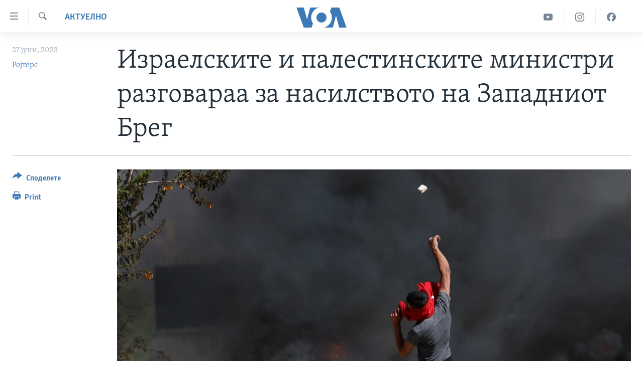

--- FILE ---
content_type: text/html; charset=utf-8
request_url: https://mk.voanews.com/a/izraelskite-i-palestinskite-ministri-razgovaraa-za-nasilstvoto-na-zapadniot-breg/7154872.html
body_size: 10016
content:

<!DOCTYPE html>
<html lang="mk" dir="ltr" class="no-js">
<head>
<link href="/Content/responsive/VOA/mk-MK/VOA-mk-MK.css?&amp;av=0.0.0.0&amp;cb=306" rel="stylesheet"/>
<script src="https://tags.voanews.com/voa-pangea/prod/utag.sync.js"></script> <script type='text/javascript' src='https://www.youtube.com/iframe_api' async></script>
<script type="text/javascript">
//a general 'js' detection, must be on top level in <head>, due to CSS performance
document.documentElement.className = "js";
var cacheBuster = "306";
var appBaseUrl = "/";
var imgEnhancerBreakpoints = [0, 144, 256, 408, 650, 1023, 1597];
var isLoggingEnabled = false;
var isPreviewPage = false;
var isLivePreviewPage = false;
if (!isPreviewPage) {
window.RFE = window.RFE || {};
window.RFE.cacheEnabledByParam = window.location.href.indexOf('nocache=1') === -1;
const url = new URL(window.location.href);
const params = new URLSearchParams(url.search);
// Remove the 'nocache' parameter
params.delete('nocache');
// Update the URL without the 'nocache' parameter
url.search = params.toString();
window.history.replaceState(null, '', url.toString());
} else {
window.addEventListener('load', function() {
const links = window.document.links;
for (let i = 0; i < links.length; i++) {
links[i].href = '#';
links[i].target = '_self';
}
})
}
var pwaEnabled = false;
var swCacheDisabled;
</script>
<meta charset="utf-8" />
<title>Израелските и палестинските министри разговараа за насилството на Западниот Брег</title>
<meta name="description" content="ЕРУСАЛИМ - Израелскиот министер за одбрана Јоав Галант и висок палестински функционер разговараа за насилството на окупираниот Западен Брег, а од канцеларијата на Галант соопштија дека тој понудил уверување за намерата на Израел да ги запре немирите на еврејските доселеници.
И телефонскиот..." />
<meta name="keywords" content="Актуелно, Свет" />
<meta name="viewport" content="width=device-width, initial-scale=1.0" />
<meta http-equiv="X-UA-Compatible" content="IE=edge" />
<meta name="robots" content="max-image-preview:large"><meta property="fb:pages" content="176413438620" />
<meta name="msvalidate.01" content="3286EE554B6F672A6F2E608C02343C0E" /><meta name="yandex-verification" content="0a637fd1c34879ec" />
<link href="https://mk.voanews.com/a/izraelskite-i-palestinskite-ministri-razgovaraa-za-nasilstvoto-na-zapadniot-breg/7154872.html" rel="canonical" />
<meta name="apple-mobile-web-app-title" content="Глас на Америка" />
<meta name="apple-mobile-web-app-status-bar-style" content="black" />
<meta name="apple-itunes-app" content="app-id=632618796, app-argument=//7154872.ltr" />
<meta content="Израелските и палестинските министри разговараа за насилството на Западниот Брег" property="og:title" />
<meta content="ЕРУСАЛИМ - Израелскиот министер за одбрана Јоав Галант и висок палестински функционер разговараа за насилството на окупираниот Западен Брег, а од канцеларијата на Галант соопштија дека тој понудил уверување за намерата на Израел да ги запре немирите на еврејските доселеници.
И телефонскиот..." property="og:description" />
<meta content="article" property="og:type" />
<meta content="https://mk.voanews.com/a/izraelskite-i-palestinskite-ministri-razgovaraa-za-nasilstvoto-na-zapadniot-breg/7154872.html" property="og:url" />
<meta content="ВОА" property="og:site_name" />
<meta content="https://www.facebook.com/glasnaamerika" property="article:publisher" />
<meta content="https://gdb.voanews.com/01000000-0aff-0242-214a-08db7724752a_w1200_h630.jpg" property="og:image" />
<meta content="1200" property="og:image:width" />
<meta content="630" property="og:image:height" />
<meta content="129169410948885" property="fb:app_id" />
<meta content="Ројтерс" name="Author" />
<meta content="summary_large_image" name="twitter:card" />
<meta content="@VOAMacedonian" name="twitter:site" />
<meta content="https://gdb.voanews.com/01000000-0aff-0242-214a-08db7724752a_w1200_h630.jpg" name="twitter:image" />
<meta content="Израелските и палестинските министри разговараа за насилството на Западниот Брег" name="twitter:title" />
<meta content="ЕРУСАЛИМ - Израелскиот министер за одбрана Јоав Галант и висок палестински функционер разговараа за насилството на окупираниот Западен Брег, а од канцеларијата на Галант соопштија дека тој понудил уверување за намерата на Израел да ги запре немирите на еврејските доселеници.
И телефонскиот..." name="twitter:description" />
<link rel="amphtml" href="https://mk.voanews.com/amp/izraelskite-i-palestinskite-ministri-razgovaraa-za-nasilstvoto-na-zapadniot-breg/7154872.html" />
<script type="application/ld+json">{"articleSection":"Актуелно","isAccessibleForFree":true,"headline":"Израелските и палестинските министри разговараа за насилството на Западниот Брег","inLanguage":"mk-MK","keywords":"Актуелно, Свет","author":{"@type":"Person","url":"https://mk.voanews.com/author/ројтерс/kjgmr","description":"","image":{"@type":"ImageObject"},"name":"Ројтерс"},"datePublished":"2023-06-27 15:55:35Z","dateModified":"2023-06-27 15:55:35Z","publisher":{"logo":{"width":512,"height":220,"@type":"ImageObject","url":"https://mk.voanews.com/Content/responsive/VOA/mk-MK/img/logo.png"},"@type":"NewsMediaOrganization","url":"https://mk.voanews.com","sameAs":["https://facebook.com/glasnaamerika","https://www.instagram.com/glasnaamerika/","https://twitter.com/glasnaamerika","https://www.youtube.com/user/voamacedonian"],"name":"Глас на Америка","alternateName":""},"@context":"https://schema.org","@type":"NewsArticle","mainEntityOfPage":"https://mk.voanews.com/a/izraelskite-i-palestinskite-ministri-razgovaraa-za-nasilstvoto-na-zapadniot-breg/7154872.html","url":"https://mk.voanews.com/a/izraelskite-i-palestinskite-ministri-razgovaraa-za-nasilstvoto-na-zapadniot-breg/7154872.html","description":"ЕРУСАЛИМ - Израелскиот министер за одбрана Јоав Галант и висок палестински функционер разговараа за насилството на окупираниот Западен Брег, а од канцеларијата на Галант соопштија дека тој понудил уверување за намерата на Израел да ги запре немирите на еврејските доселеници.\r\n И телефонскиот...","image":{"width":1080,"height":608,"@type":"ImageObject","url":"https://gdb.voanews.com/01000000-0aff-0242-214a-08db7724752a_w1080_h608.jpg"},"name":"Израелските и палестинските министри разговараа за насилството на Западниот Брег"}</script>
<script src="/Scripts/responsive/infographics.b?v=dVbZ-Cza7s4UoO3BqYSZdbxQZVF4BOLP5EfYDs4kqEo1&amp;av=0.0.0.0&amp;cb=306"></script>
<script src="/Scripts/responsive/loader.b?v=Q26XNwrL6vJYKjqFQRDnx01Lk2pi1mRsuLEaVKMsvpA1&amp;av=0.0.0.0&amp;cb=306"></script>
<link rel="icon" type="image/svg+xml" href="/Content/responsive/VOA/img/webApp/favicon.svg" />
<link rel="alternate icon" href="/Content/responsive/VOA/img/webApp/favicon.ico" />
<link rel="apple-touch-icon" sizes="152x152" href="/Content/responsive/VOA/img/webApp/ico-152x152.png" />
<link rel="apple-touch-icon" sizes="144x144" href="/Content/responsive/VOA/img/webApp/ico-144x144.png" />
<link rel="apple-touch-icon" sizes="114x114" href="/Content/responsive/VOA/img/webApp/ico-114x114.png" />
<link rel="apple-touch-icon" sizes="72x72" href="/Content/responsive/VOA/img/webApp/ico-72x72.png" />
<link rel="apple-touch-icon-precomposed" href="/Content/responsive/VOA/img/webApp/ico-57x57.png" />
<link rel="icon" sizes="192x192" href="/Content/responsive/VOA/img/webApp/ico-192x192.png" />
<link rel="icon" sizes="128x128" href="/Content/responsive/VOA/img/webApp/ico-128x128.png" />
<meta name="msapplication-TileColor" content="#ffffff" />
<meta name="msapplication-TileImage" content="/Content/responsive/VOA/img/webApp/ico-144x144.png" />
<link rel="alternate" type="application/rss+xml" title="VOA - Top Stories [RSS]" href="/api/" />
<link rel="sitemap" type="application/rss+xml" href="/sitemap.xml" />
</head>
<body class=" nav-no-loaded cc_theme pg-article print-lay-article js-category-to-nav nojs-images ">
<script type="text/javascript" >
var analyticsData = {url:"https://mk.voanews.com/a/izraelskite-i-palestinskite-ministri-razgovaraa-za-nasilstvoto-na-zapadniot-breg/7154872.html",property_id:"474",article_uid:"7154872",page_title:"Израелските и палестинските министри разговараа за насилството на Западниот Брег",page_type:"article",content_type:"article",subcontent_type:"article",last_modified:"2023-06-27 15:55:35Z",pub_datetime:"2023-06-27 15:55:35Z",pub_year:"2023",pub_month:"06",pub_day:"27",pub_hour:"15",pub_weekday:"Tuesday",section:"актуелно",english_section:"aktuelno",byline:"Ројтерс",categories:"aktuelno,aktuelno-world",domain:"mk.voanews.com",language:"Macedonian",language_service:"VOA Macedonian",platform:"web",copied:"no",copied_article:"",copied_title:"",runs_js:"Yes",cms_release:"8.44.0.0.306",enviro_type:"prod",slug:"izraelskite-i-palestinskite-ministri-razgovaraa-za-nasilstvoto-na-zapadniot-breg",entity:"VOA",short_language_service:"MAC",platform_short:"W",page_name:"Израелските и палестинските министри разговараа за насилството на Западниот Брег"};
</script>
<noscript><iframe src="https://www.googletagmanager.com/ns.html?id=GTM-N8MP7P" height="0" width="0" style="display:none;visibility:hidden"></iframe></noscript><script type="text/javascript" data-cookiecategory="analytics">
var gtmEventObject = Object.assign({}, analyticsData, {event: 'page_meta_ready'});window.dataLayer = window.dataLayer || [];window.dataLayer.push(gtmEventObject);
if (top.location === self.location) { //if not inside of an IFrame
var renderGtm = "true";
if (renderGtm === "true") {
(function(w,d,s,l,i){w[l]=w[l]||[];w[l].push({'gtm.start':new Date().getTime(),event:'gtm.js'});var f=d.getElementsByTagName(s)[0],j=d.createElement(s),dl=l!='dataLayer'?'&l='+l:'';j.async=true;j.src='//www.googletagmanager.com/gtm.js?id='+i+dl;f.parentNode.insertBefore(j,f);})(window,document,'script','dataLayer','GTM-N8MP7P');
}
}
</script>
<!--Analytics tag js version start-->
<script type="text/javascript" data-cookiecategory="analytics">
var utag_data = Object.assign({}, analyticsData, {});
if(typeof(TealiumTagFrom)==='function' && typeof(TealiumTagSearchKeyword)==='function') {
var utag_from=TealiumTagFrom();var utag_searchKeyword=TealiumTagSearchKeyword();
if(utag_searchKeyword!=null && utag_searchKeyword!=='' && utag_data["search_keyword"]==null) utag_data["search_keyword"]=utag_searchKeyword;if(utag_from!=null && utag_from!=='') utag_data["from"]=TealiumTagFrom();}
if(window.top!== window.self&&utag_data.page_type==="snippet"){utag_data.page_type = 'iframe';}
try{if(window.top!==window.self&&window.self.location.hostname===window.top.location.hostname){utag_data.platform = 'self-embed';utag_data.platform_short = 'se';}}catch(e){if(window.top!==window.self&&window.self.location.search.includes("platformType=self-embed")){utag_data.platform = 'cross-promo';utag_data.platform_short = 'cp';}}
(function(a,b,c,d){ a="https://tags.voanews.com/voa-pangea/prod/utag.js"; b=document;c="script";d=b.createElement(c);d.src=a;d.type="text/java"+c;d.async=true; a=b.getElementsByTagName(c)[0];a.parentNode.insertBefore(d,a); })();
</script>
<!--Analytics tag js version end-->
<!-- Analytics tag management NoScript -->
<noscript>
<img style="position: absolute; border: none;" src="https://ssc.voanews.com/b/ss/bbgprod,bbgentityvoa/1/G.4--NS/55428075?pageName=voa%3amac%3aw%3aarticle%3a%d0%98%d0%b7%d1%80%d0%b0%d0%b5%d0%bb%d1%81%d0%ba%d0%b8%d1%82%d0%b5%20%d0%b8%20%d0%bf%d0%b0%d0%bb%d0%b5%d1%81%d1%82%d0%b8%d0%bd%d1%81%d0%ba%d0%b8%d1%82%d0%b5%20%d0%bc%d0%b8%d0%bd%d0%b8%d1%81%d1%82%d1%80%d0%b8%20%d1%80%d0%b0%d0%b7%d0%b3%d0%be%d0%b2%d0%b0%d1%80%d0%b0%d0%b0%20%d0%b7%d0%b0%20%d0%bd%d0%b0%d1%81%d0%b8%d0%bb%d1%81%d1%82%d0%b2%d0%be%d1%82%d0%be%20%d0%bd%d0%b0%20%d0%97%d0%b0%d0%bf%d0%b0%d0%b4%d0%bd%d0%b8%d0%be%d1%82%20%d0%91%d1%80%d0%b5%d0%b3&amp;c6=%d0%98%d0%b7%d1%80%d0%b0%d0%b5%d0%bb%d1%81%d0%ba%d0%b8%d1%82%d0%b5%20%d0%b8%20%d0%bf%d0%b0%d0%bb%d0%b5%d1%81%d1%82%d0%b8%d0%bd%d1%81%d0%ba%d0%b8%d1%82%d0%b5%20%d0%bc%d0%b8%d0%bd%d0%b8%d1%81%d1%82%d1%80%d0%b8%20%d1%80%d0%b0%d0%b7%d0%b3%d0%be%d0%b2%d0%b0%d1%80%d0%b0%d0%b0%20%d0%b7%d0%b0%20%d0%bd%d0%b0%d1%81%d0%b8%d0%bb%d1%81%d1%82%d0%b2%d0%be%d1%82%d0%be%20%d0%bd%d0%b0%20%d0%97%d0%b0%d0%bf%d0%b0%d0%b4%d0%bd%d0%b8%d0%be%d1%82%20%d0%91%d1%80%d0%b5%d0%b3&amp;v36=8.44.0.0.306&amp;v6=D=c6&amp;g=https%3a%2f%2fmk.voanews.com%2fa%2fizraelskite-i-palestinskite-ministri-razgovaraa-za-nasilstvoto-na-zapadniot-breg%2f7154872.html&amp;c1=D=g&amp;v1=D=g&amp;events=event1,event52&amp;c16=voa%20macedonian&amp;v16=D=c16&amp;c5=aktuelno&amp;v5=D=c5&amp;ch=%d0%90%d0%ba%d1%82%d1%83%d0%b5%d0%bb%d0%bd%d0%be&amp;c15=macedonian&amp;v15=D=c15&amp;c4=article&amp;v4=D=c4&amp;c14=7154872&amp;v14=D=c14&amp;v20=no&amp;c17=web&amp;v17=D=c17&amp;mcorgid=518abc7455e462b97f000101%40adobeorg&amp;server=mk.voanews.com&amp;pageType=D=c4&amp;ns=bbg&amp;v29=D=server&amp;v25=voa&amp;v30=474&amp;v105=D=User-Agent " alt="analytics" width="1" height="1" /></noscript>
<!-- End of Analytics tag management NoScript -->
<!--*** Accessibility links - For ScreenReaders only ***-->
<section>
<div class="sr-only">
<h2>Линкови за пристапност</h2>
<ul>
<li><a href="#content" data-disable-smooth-scroll="1">Премини на главната содржина</a></li>
<li><a href="#navigation" data-disable-smooth-scroll="1">Премини до страната за навигација</a></li>
<li><a href="#txtHeaderSearch" data-disable-smooth-scroll="1">Пребарувај</a></li>
</ul>
</div>
</section>
<div dir="ltr">
<div id="page">
<aside>
<div class="c-lightbox overlay-modal">
<div class="c-lightbox__intro">
<h2 class="c-lightbox__intro-title"></h2>
<button class="btn btn--rounded c-lightbox__btn c-lightbox__intro-next" title="Следно">
<span class="ico ico--rounded ico-chevron-forward"></span>
<span class="sr-only">Следно</span>
</button>
</div>
<div class="c-lightbox__nav">
<button class="btn btn--rounded c-lightbox__btn c-lightbox__btn--close" title="Затворете">
<span class="ico ico--rounded ico-close"></span>
<span class="sr-only">Затворете</span>
</button>
<button class="btn btn--rounded c-lightbox__btn c-lightbox__btn--prev" title="Претходно">
<span class="ico ico--rounded ico-chevron-backward"></span>
<span class="sr-only">Претходно</span>
</button>
<button class="btn btn--rounded c-lightbox__btn c-lightbox__btn--next" title="Следно">
<span class="ico ico--rounded ico-chevron-forward"></span>
<span class="sr-only">Следно</span>
</button>
</div>
<div class="c-lightbox__content-wrap">
<figure class="c-lightbox__content">
<span class="c-spinner c-spinner--lightbox">
<img src="/Content/responsive/img/player-spinner.png"
alt="please wait"
title="please wait" />
</span>
<div class="c-lightbox__img">
<div class="thumb">
<img src="" alt="" />
</div>
</div>
<figcaption>
<div class="c-lightbox__info c-lightbox__info--foot">
<span class="c-lightbox__counter"></span>
<span class="caption c-lightbox__caption"></span>
</div>
</figcaption>
</figure>
</div>
<div class="hidden">
<div class="content-advisory__box content-advisory__box--lightbox">
<span class="content-advisory__box-text">This image contains sensitive content which some people may find offensive or disturbing.</span>
<button class="btn btn--transparent content-advisory__box-btn m-t-md" value="text" type="button">
<span class="btn__text">
Click to reveal
</span>
</button>
</div>
</div>
</div>
<div class="print-dialogue">
<div class="container">
<h3 class="print-dialogue__title section-head">Print Options:</h3>
<div class="print-dialogue__opts">
<ul class="print-dialogue__opt-group">
<li class="form__group form__group--checkbox">
<input class="form__check " id="checkboxImages" name="checkboxImages" type="checkbox" checked="checked" />
<label for="checkboxImages" class="form__label m-t-md">Images</label>
</li>
<li class="form__group form__group--checkbox">
<input class="form__check " id="checkboxMultimedia" name="checkboxMultimedia" type="checkbox" checked="checked" />
<label for="checkboxMultimedia" class="form__label m-t-md">Multimedia</label>
</li>
</ul>
<ul class="print-dialogue__opt-group">
<li class="form__group form__group--checkbox">
<input class="form__check " id="checkboxEmbedded" name="checkboxEmbedded" type="checkbox" checked="checked" />
<label for="checkboxEmbedded" class="form__label m-t-md">Embedded Content</label>
</li>
<li class="form__group form__group--checkbox">
<input class="form__check " id="checkboxComments" name="checkboxComments" type="checkbox" />
<label for="checkboxComments" class="form__label m-t-md">Comments</label>
</li>
</ul>
</div>
<div class="print-dialogue__buttons">
<button class="btn btn--secondary close-button" type="button" title="Откажете">
<span class="btn__text ">Откажете</span>
</button>
<button class="btn btn-cust-print m-l-sm" type="button" title="Print">
<span class="btn__text ">Print</span>
</button>
</div>
</div>
</div>
<div class="ctc-message pos-fix">
<div class="ctc-message__inner">Link has been copied to clipboard</div>
</div>
</aside>
<div class="hdr-20 hdr-20--big">
<div class="hdr-20__inner">
<div class="hdr-20__max pos-rel">
<div class="hdr-20__side hdr-20__side--primary d-flex">
<label data-for="main-menu-ctrl" data-switcher-trigger="true" data-switch-target="main-menu-ctrl" class="burger hdr-trigger pos-rel trans-trigger" data-trans-evt="click" data-trans-id="menu">
<span class="ico ico-close hdr-trigger__ico hdr-trigger__ico--close burger__ico burger__ico--close"></span>
<span class="ico ico-menu hdr-trigger__ico hdr-trigger__ico--open burger__ico burger__ico--open"></span>
</label>
<div class="menu-pnl pos-fix trans-target" data-switch-target="main-menu-ctrl" data-trans-id="menu">
<div class="menu-pnl__inner">
<nav class="main-nav menu-pnl__item menu-pnl__item--first">
<ul class="main-nav__list accordeon" data-analytics-tales="false" data-promo-name="link" data-location-name="nav,secnav">
<li class="main-nav__item">
<a class="main-nav__item-name main-nav__item-name--link" href="http://m.mk.voanews.com/" title="Дома" >Дома</a>
</li>
<li class="main-nav__item accordeon__item" data-switch-target="menu-item-1288">
<label class="main-nav__item-name main-nav__item-name--label accordeon__control-label" data-switcher-trigger="true" data-for="menu-item-1288">
Рубрики
<span class="ico ico-chevron-down main-nav__chev"></span>
</label>
<div class="main-nav__sub-list">
<a class="main-nav__item-name main-nav__item-name--link main-nav__item-name--sub" href="/z/1733" title="САД" data-item-name="aktuelno-usa" >САД</a>
<a class="main-nav__item-name main-nav__item-name--link main-nav__item-name--sub" href="/z/1729" title="Македонија" data-item-name="aktuelno-macedonia" >Македонија</a>
<a class="main-nav__item-name main-nav__item-name--link main-nav__item-name--sub" href="/z/1724" title="Свет" data-item-name="aktuelno-world" >Свет</a>
<a class="main-nav__item-name main-nav__item-name--link main-nav__item-name--sub" href="/z/1725" title="Економија" data-item-name="aktuelno-economy" >Економија</a>
<a class="main-nav__item-name main-nav__item-name--link main-nav__item-name--sub" href="/z/1731" title="Политика" data-item-name="aktuelno-politics" >Политика</a>
<a class="main-nav__item-name main-nav__item-name--link main-nav__item-name--sub" href="/z/1727" title="Здравје" data-item-name="aktuelno-health" >Здравје</a>
<a class="main-nav__item-name main-nav__item-name--link main-nav__item-name--sub" href="/z/1732" title="Наука" data-item-name="aktuelno-science" >Наука</a>
<a class="main-nav__item-name main-nav__item-name--link main-nav__item-name--sub" href="/z/1723" title="Уметност и забава" data-item-name="aktuelno-culture" >Уметност и забава</a>
<a class="main-nav__item-name main-nav__item-name--link main-nav__item-name--sub" href="/z/1728" title="Интервјуа" data-item-name="aktuelno-interviews" >Интервјуа</a>
</div>
</li>
<li class="main-nav__item">
<a class="main-nav__item-name main-nav__item-name--link" href="/z/1730" title="Фотогалерии" data-item-name="photos" >Фотогалерии</a>
</li>
<li class="main-nav__item">
<a class="main-nav__item-name main-nav__item-name--link" href="/z/7703" title="Документарци" data-item-name="documentaries" >Документарци</a>
</li>
<li class="main-nav__item accordeon__item" data-switch-target="menu-item-767">
<label class="main-nav__item-name main-nav__item-name--label accordeon__control-label" data-switcher-trigger="true" data-for="menu-item-767">
Архивирана програма
<span class="ico ico-chevron-down main-nav__chev"></span>
</label>
<div class="main-nav__sub-list">
<a class="main-nav__item-name main-nav__item-name--link main-nav__item-name--sub" href="https://mk.voanews.com/z/1735" title="Newsflash - Архива" >Newsflash - Архива</a>
<a class="main-nav__item-name main-nav__item-name--link main-nav__item-name--sub" href="/z/2238" title="Вести од САД во минута - Архива" data-item-name="voa-60" >Вести од САД во минута - Архива</a>
<a class="main-nav__item-name main-nav__item-name--link main-nav__item-name--sub" href="https://mk.voanews.com/p/7392.html" title="Избори во САД 2020 - Архива" >Избори во САД 2020 - Архива</a>
</div>
</li>
<li class="main-nav__item">
<a class="main-nav__item-name main-nav__item-name--link" href="/p/3921.html" title="За нас" data-item-name="about-us-mk" >За нас</a>
</li>
</ul>
</nav>
<div class="menu-pnl__item">
<a href="https://learningenglish.voanews.com/" class="menu-pnl__item-link" alt="Learning English">Learning English</a>
</div>
<div class="menu-pnl__item menu-pnl__item--social">
<h5 class="menu-pnl__sub-head">Накусо...</h5>
<a href="https://facebook.com/glasnaamerika" title="Следете не` на Фејсбук" data-analytics-text="follow_on_facebook" class="btn btn--rounded btn--social-inverted menu-pnl__btn js-social-btn btn-facebook" target="_blank" rel="noopener">
<span class="ico ico-facebook-alt ico--rounded"></span>
</a>
<a href="https://www.instagram.com/glasnaamerika/" title="Follow us on Instagram" data-analytics-text="follow_on_instagram" class="btn btn--rounded btn--social-inverted menu-pnl__btn js-social-btn btn-instagram" target="_blank" rel="noopener">
<span class="ico ico-instagram ico--rounded"></span>
</a>
<a href="https://twitter.com/glasnaamerika" title="Следете не` на Твитер" data-analytics-text="follow_on_twitter" class="btn btn--rounded btn--social-inverted menu-pnl__btn js-social-btn btn-twitter" target="_blank" rel="noopener">
<span class="ico ico-twitter ico--rounded"></span>
</a>
<a href="https://www.youtube.com/user/voamacedonian" title="Следете не` на Јутјуб" data-analytics-text="follow_on_youtube" class="btn btn--rounded btn--social-inverted menu-pnl__btn js-social-btn btn-youtube" target="_blank" rel="noopener">
<span class="ico ico-youtube ico--rounded"></span>
</a>
</div>
<div class="menu-pnl__item">
<a href="/navigation/allsites" class="menu-pnl__item-link">
<span class="ico ico-languages "></span>
Јазици
</a>
</div>
</div>
</div>
<label data-for="top-search-ctrl" data-switcher-trigger="true" data-switch-target="top-search-ctrl" class="top-srch-trigger hdr-trigger">
<span class="ico ico-close hdr-trigger__ico hdr-trigger__ico--close top-srch-trigger__ico top-srch-trigger__ico--close"></span>
<span class="ico ico-search hdr-trigger__ico hdr-trigger__ico--open top-srch-trigger__ico top-srch-trigger__ico--open"></span>
</label>
<div class="srch-top srch-top--in-header" data-switch-target="top-search-ctrl">
<div class="container">
<form action="/s" class="srch-top__form srch-top__form--in-header" id="form-topSearchHeader" method="get" role="search"><label for="txtHeaderSearch" class="sr-only">Search</label>
<input type="text" id="txtHeaderSearch" name="k" placeholder="Внесете израз за пребарување" accesskey="s" value="" class="srch-top__input analyticstag-event" onkeydown="if (event.keyCode === 13) { FireAnalyticsTagEventOnSearch('search', $dom.get('#txtHeaderSearch')[0].value) }" />
<button title="Search" type="submit" class="btn btn--top-srch analyticstag-event" onclick="FireAnalyticsTagEventOnSearch('search', $dom.get('#txtHeaderSearch')[0].value) ">
<span class="ico ico-search"></span>
</button></form>
</div>
</div>
<a href="/" class="main-logo-link">
<img src="/Content/responsive/VOA/mk-MK/img/logo-compact.svg" class="main-logo main-logo--comp" alt="site logo">
<img src="/Content/responsive/VOA/mk-MK/img/logo.svg" class="main-logo main-logo--big" alt="site logo">
</a>
</div>
<div class="hdr-20__side hdr-20__side--secondary d-flex">
<a href="https://www.facebook.com/glasnaamerika" title="Facebook" class="hdr-20__secondary-item" data-item-name="custom1">
<span class="ico-custom ico-custom--1 hdr-20__secondary-icon"></span>
</a>
<a href="https://www.instagram.com/glasnaamerika/" title="Instagram" class="hdr-20__secondary-item" data-item-name="custom3">
<span class="ico-custom ico-custom--3 hdr-20__secondary-icon"></span>
</a>
<a href="https://www.youtube.com/user/voamacedonian" title="YouTube" class="hdr-20__secondary-item" data-item-name="custom2">
<span class="ico-custom ico-custom--2 hdr-20__secondary-icon"></span>
</a>
<a href="/s" title="Search" class="hdr-20__secondary-item hdr-20__secondary-item--search" data-item-name="search">
<span class="ico ico-search hdr-20__secondary-icon hdr-20__secondary-icon--search"></span>
</a>
<div class="srch-bottom">
<form action="/s" class="srch-bottom__form d-flex" id="form-bottomSearch" method="get" role="search"><label for="txtSearch" class="sr-only">Search</label>
<input type="search" id="txtSearch" name="k" placeholder="Внесете израз за пребарување" accesskey="s" value="" class="srch-bottom__input analyticstag-event" onkeydown="if (event.keyCode === 13) { FireAnalyticsTagEventOnSearch('search', $dom.get('#txtSearch')[0].value) }" />
<button title="Search" type="submit" class="btn btn--bottom-srch analyticstag-event" onclick="FireAnalyticsTagEventOnSearch('search', $dom.get('#txtSearch')[0].value) ">
<span class="ico ico-search"></span>
</button></form>
</div>
</div>
<img src="/Content/responsive/VOA/mk-MK/img/logo-print.gif" class="logo-print" alt="site logo">
<img src="/Content/responsive/VOA/mk-MK/img/logo-print_color.png" class="logo-print logo-print--color" alt="site logo">
</div>
</div>
</div>
<script>
if (document.body.className.indexOf('pg-home') > -1) {
var nav2In = document.querySelector('.hdr-20__inner');
var nav2Sec = document.querySelector('.hdr-20__side--secondary');
var secStyle = window.getComputedStyle(nav2Sec);
if (nav2In && window.pageYOffset < 150 && secStyle['position'] !== 'fixed') {
nav2In.classList.add('hdr-20__inner--big')
}
}
</script>
<div class="c-hlights c-hlights--breaking c-hlights--no-item" data-hlight-display="mobile,desktop">
<div class="c-hlights__wrap container p-0">
<div class="c-hlights__nav">
<a role="button" href="#" title="Претходно">
<span class="ico ico-chevron-backward m-0"></span>
<span class="sr-only">Претходно</span>
</a>
<a role="button" href="#" title="Следно">
<span class="ico ico-chevron-forward m-0"></span>
<span class="sr-only">Следно</span>
</a>
</div>
<span class="c-hlights__label">
<span class="">Breaking News</span>
<span class="switcher-trigger">
<label data-for="more-less-1" data-switcher-trigger="true" class="switcher-trigger__label switcher-trigger__label--more p-b-0" title="Повеќе прикажано">
<span class="ico ico-chevron-down"></span>
</label>
<label data-for="more-less-1" data-switcher-trigger="true" class="switcher-trigger__label switcher-trigger__label--less p-b-0" title="Show less">
<span class="ico ico-chevron-up"></span>
</label>
</span>
</span>
<ul class="c-hlights__items switcher-target" data-switch-target="more-less-1">
</ul>
</div>
</div> <div id="content">
<main class="container">
<div class="hdr-container">
<div class="row">
<div class="col-category col-xs-12 col-md-2 pull-left"> <div class="category js-category">
<a class="" href="/z/1721">Актуелно</a> </div>
</div><div class="col-title col-xs-12 col-md-10 pull-right"> <h1 class="title pg-title">
Израелските и палестинските министри разговараа за насилството на Западниот Брег
</h1>
</div><div class="col-publishing-details col-xs-12 col-sm-12 col-md-2 pull-left"> <div class="publishing-details ">
<div class="published">
<span class="date" >
<time pubdate="pubdate" datetime="2023-06-27T17:55:35+01:00">
27 јуни, 2023
</time>
</span>
</div>
<div class="links">
<ul class="links__list links__list--column">
<li class="links__item">
<a class="links__item-link" href="/author/ројтерс/kjgmr" title="Ројтерс">Ројтерс</a>
</li>
</ul>
</div>
</div>
</div><div class="col-lg-12 separator"> <div class="separator">
<hr class="title-line" />
</div>
</div><div class="col-multimedia col-xs-12 col-md-10 pull-right"> <div class="cover-media">
<figure class="media-image js-media-expand">
<div class="img-wrap">
<div class="thumb thumb16_9">
<img src="https://gdb.voanews.com/01000000-0aff-0242-214a-08db7724752a_w250_r1_s.jpg" alt="Советот за безбедност на Обединетите нации „ги повика сите страни да се воздржат од еднострани дејства кои дополнително ги разгоруваат тензиите“ и повика на воздржаност за да се намали тензијата и да се спречи понатамошна ескалација." />
</div>
</div>
<figcaption>
<span class="caption">Советот за безбедност на Обединетите нации „ги повика сите страни да се воздржат од еднострани дејства кои дополнително ги разгоруваат тензиите“ и повика на воздржаност за да се намали тензијата и да се спречи понатамошна ескалација.</span>
</figcaption>
</figure>
</div>
</div><div class="col-xs-12 col-md-2 pull-left article-share pos-rel"> <div class="share--box">
<div class="sticky-share-container" style="display:none">
<div class="container">
<a href="https://mk.voanews.com" id="logo-sticky-share">&nbsp;</a>
<div class="pg-title pg-title--sticky-share">
Израелските и палестинските министри разговараа за насилството на Западниот Брег
</div>
<div class="sticked-nav-actions">
<!--This part is for sticky navigation display-->
<p class="buttons link-content-sharing p-0 ">
<button class="btn btn--link btn-content-sharing p-t-0 " id="btnContentSharing" value="text" role="Button" type="" title="Повеќе опции за споделување">
<span class="ico ico-share ico--l"></span>
<span class="btn__text ">
Споделете
</span>
</button>
</p>
<aside class="content-sharing js-content-sharing js-content-sharing--apply-sticky content-sharing--sticky"
role="complementary"
data-share-url="https://mk.voanews.com/a/izraelskite-i-palestinskite-ministri-razgovaraa-za-nasilstvoto-na-zapadniot-breg/7154872.html" data-share-title="Израелските и палестинските министри разговараа за насилството на Западниот Брег" data-share-text="">
<div class="content-sharing__popover">
<h6 class="content-sharing__title">Споделете</h6>
<button href="#close" id="btnCloseSharing" class="btn btn--text-like content-sharing__close-btn">
<span class="ico ico-close ico--l"></span>
</button>
<ul class="content-sharing__list">
<li class="content-sharing__item">
<div class="ctc ">
<input type="text" class="ctc__input" readonly="readonly">
<a href="" js-href="https://mk.voanews.com/a/izraelskite-i-palestinskite-ministri-razgovaraa-za-nasilstvoto-na-zapadniot-breg/7154872.html" class="content-sharing__link ctc__button">
<span class="ico ico-copy-link ico--rounded ico--s"></span>
<span class="content-sharing__link-text">Copy link</span>
</a>
</div>
</li>
<li class="content-sharing__item">
<a href="https://facebook.com/sharer.php?u=https%3a%2f%2fmk.voanews.com%2fa%2fizraelskite-i-palestinskite-ministri-razgovaraa-za-nasilstvoto-na-zapadniot-breg%2f7154872.html"
data-analytics-text="share_on_facebook"
title="Facebook" target="_blank"
class="content-sharing__link js-social-btn">
<span class="ico ico-facebook ico--rounded ico--s"></span>
<span class="content-sharing__link-text">Facebook</span>
</a>
</li>
<li class="content-sharing__item">
<a href="https://twitter.com/share?url=https%3a%2f%2fmk.voanews.com%2fa%2fizraelskite-i-palestinskite-ministri-razgovaraa-za-nasilstvoto-na-zapadniot-breg%2f7154872.html&amp;text=%d0%98%d0%b7%d1%80%d0%b0%d0%b5%d0%bb%d1%81%d0%ba%d0%b8%d1%82%d0%b5+%d0%b8+%d0%bf%d0%b0%d0%bb%d0%b5%d1%81%d1%82%d0%b8%d0%bd%d1%81%d0%ba%d0%b8%d1%82%d0%b5+%d0%bc%d0%b8%d0%bd%d0%b8%d1%81%d1%82%d1%80%d0%b8+%d1%80%d0%b0%d0%b7%d0%b3%d0%be%d0%b2%d0%b0%d1%80%d0%b0%d0%b0+%d0%b7%d0%b0+%d0%bd%d0%b0%d1%81%d0%b8%d0%bb%d1%81%d1%82%d0%b2%d0%be%d1%82%d0%be+%d0%bd%d0%b0+%d0%97%d0%b0%d0%bf%d0%b0%d0%b4%d0%bd%d0%b8%d0%be%d1%82+%d0%91%d1%80%d0%b5%d0%b3"
data-analytics-text="share_on_twitter"
title="Twitter" target="_blank"
class="content-sharing__link js-social-btn">
<span class="ico ico-twitter ico--rounded ico--s"></span>
<span class="content-sharing__link-text">Twitter</span>
</a>
</li>
<li class="content-sharing__item">
<a href="mailto:?body=https%3a%2f%2fmk.voanews.com%2fa%2fizraelskite-i-palestinskite-ministri-razgovaraa-za-nasilstvoto-na-zapadniot-breg%2f7154872.html&amp;subject=Израелските и палестинските министри разговараа за насилството на Западниот Брег"
title="Email"
class="content-sharing__link ">
<span class="ico ico-email ico--rounded ico--s"></span>
<span class="content-sharing__link-text">Email</span>
</a>
</li>
</ul>
</div>
</aside>
</div>
</div>
</div>
<div class="links">
<p class="buttons link-content-sharing p-0 ">
<button class="btn btn--link btn-content-sharing p-t-0 " id="btnContentSharing" value="text" role="Button" type="" title="Повеќе опции за споделување">
<span class="ico ico-share ico--l"></span>
<span class="btn__text ">
Споделете
</span>
</button>
</p>
<aside class="content-sharing js-content-sharing " role="complementary"
data-share-url="https://mk.voanews.com/a/izraelskite-i-palestinskite-ministri-razgovaraa-za-nasilstvoto-na-zapadniot-breg/7154872.html" data-share-title="Израелските и палестинските министри разговараа за насилството на Западниот Брег" data-share-text="">
<div class="content-sharing__popover">
<h6 class="content-sharing__title">Споделете</h6>
<button href="#close" id="btnCloseSharing" class="btn btn--text-like content-sharing__close-btn">
<span class="ico ico-close ico--l"></span>
</button>
<ul class="content-sharing__list">
<li class="content-sharing__item">
<div class="ctc ">
<input type="text" class="ctc__input" readonly="readonly">
<a href="" js-href="https://mk.voanews.com/a/izraelskite-i-palestinskite-ministri-razgovaraa-za-nasilstvoto-na-zapadniot-breg/7154872.html" class="content-sharing__link ctc__button">
<span class="ico ico-copy-link ico--rounded ico--l"></span>
<span class="content-sharing__link-text">Copy link</span>
</a>
</div>
</li>
<li class="content-sharing__item">
<a href="https://facebook.com/sharer.php?u=https%3a%2f%2fmk.voanews.com%2fa%2fizraelskite-i-palestinskite-ministri-razgovaraa-za-nasilstvoto-na-zapadniot-breg%2f7154872.html"
data-analytics-text="share_on_facebook"
title="Facebook" target="_blank"
class="content-sharing__link js-social-btn">
<span class="ico ico-facebook ico--rounded ico--l"></span>
<span class="content-sharing__link-text">Facebook</span>
</a>
</li>
<li class="content-sharing__item">
<a href="https://twitter.com/share?url=https%3a%2f%2fmk.voanews.com%2fa%2fizraelskite-i-palestinskite-ministri-razgovaraa-za-nasilstvoto-na-zapadniot-breg%2f7154872.html&amp;text=%d0%98%d0%b7%d1%80%d0%b0%d0%b5%d0%bb%d1%81%d0%ba%d0%b8%d1%82%d0%b5+%d0%b8+%d0%bf%d0%b0%d0%bb%d0%b5%d1%81%d1%82%d0%b8%d0%bd%d1%81%d0%ba%d0%b8%d1%82%d0%b5+%d0%bc%d0%b8%d0%bd%d0%b8%d1%81%d1%82%d1%80%d0%b8+%d1%80%d0%b0%d0%b7%d0%b3%d0%be%d0%b2%d0%b0%d1%80%d0%b0%d0%b0+%d0%b7%d0%b0+%d0%bd%d0%b0%d1%81%d0%b8%d0%bb%d1%81%d1%82%d0%b2%d0%be%d1%82%d0%be+%d0%bd%d0%b0+%d0%97%d0%b0%d0%bf%d0%b0%d0%b4%d0%bd%d0%b8%d0%be%d1%82+%d0%91%d1%80%d0%b5%d0%b3"
data-analytics-text="share_on_twitter"
title="Twitter" target="_blank"
class="content-sharing__link js-social-btn">
<span class="ico ico-twitter ico--rounded ico--l"></span>
<span class="content-sharing__link-text">Twitter</span>
</a>
</li>
<li class="content-sharing__item">
<a href="mailto:?body=https%3a%2f%2fmk.voanews.com%2fa%2fizraelskite-i-palestinskite-ministri-razgovaraa-za-nasilstvoto-na-zapadniot-breg%2f7154872.html&amp;subject=Израелските и палестинските министри разговараа за насилството на Западниот Брег"
title="Email"
class="content-sharing__link ">
<span class="ico ico-email ico--rounded ico--l"></span>
<span class="content-sharing__link-text">Email</span>
</a>
</li>
</ul>
</div>
</aside>
<p class="link-print visible-md visible-lg buttons p-0">
<button class="btn btn--link btn-print p-t-0" onclick="if (typeof FireAnalyticsTagEvent === 'function') {FireAnalyticsTagEvent({ on_page_event: 'print_story' });}return false" title="(CTRL+P)">
<span class="ico ico-print"></span>
<span class="btn__text">Print</span>
</button>
</p>
</div>
</div>
</div>
</div>
</div>
<div class="body-container">
<div class="row">
<div class="col-xs-12 col-sm-12 col-md-10 col-lg-10 pull-right">
<div class="row">
<div class="col-xs-12 col-sm-12 col-md-8 col-lg-8 pull-left bottom-offset content-offset">
<div id="article-content" class="content-floated-wrap fb-quotable">
<div class="wsw">
<p>ЕРУСАЛИМ - Израелскиот министер за одбрана Јоав Галант и висок палестински функционер разговараа за насилството на окупираниот Западен Брег, а од канцеларијата на Галант соопштија дека тој понудил уверување за намерата на Израел да ги запре немирите на еврејските доселеници.</p>
<p>И телефонскиот повик и објавата дека се случија беа невообичаени за религиозно-националистичката влада на Израел и следеа по зголемените изрази на загриженост на САД за ситуацијата на Западниот Брег, меѓу областите каде што Палестинците, со странска поддршка, бараат државност.</p>
<p>Советот за безбедност на Обединетите нации „ги повика сите страни да се воздржат од еднострани дејства кои дополнително ги разгоруваат тензиите“ и повика на воздржаност за да се намали тензијата и да се спречи понатамошна ескалација.</p>
<p>За време на состанокот на Советот, заменик-американскиот амбасадор во ОН Роберт Вуд рече дека Вашингтон ќе работи со Израел и палестинските власти за намалување на тензиите и враќање на довербата за да се создадат услови за враќање на разговорите.</p>
<p>„Ги повикуваме сите страни да се воздржат од еднострани дејствија, вклучително и активности за населување, иселување и уривање на палестински домови, тероризам и поттикнување на насилство, кои служат само за дополнително разгорување на ситуацијата“, рече Вуд.</p>
<p>Вооружениот напад на Хамас во кој загинаа четворица израелски цивили близу Западниот Брег, предизвика неколкудневни насилни упади во палестинските села и градови од страна на групи еврејски доселеници. Во последните инциденти се уапсени 12 осомничени, соопшти израелската полиција.</p>
<p>„Израел сериозно гледа на насилството нанесено врз палестинските цивили во последните денови од страна на екстремистичките елементи“ - канцеларијата на Галант ја цитира изјавата на Хусеин Ал-Шеик, официјален претставник на Организација за ослободување на Палестина.</p>
<p>„Израел ќе бара целосна казна според законот од бунтовниците“, се наведува во соопштението. </p>
<p>Засега нема коментар од канцеларијата на Ал Шеик.</p>
<p>Израелските сили, кои ги интензивираа рациите против осомничените палестински милитанти во последните 15 месеци, ќе продолжат да дејствуваат „секаде каде што е потребно“, рече Галант, истовремено опишувајќи го смирувањето на Западниот Брег како негов заеднички интерес со Ал-Шеик.</p>
<p>Израелскиот претседател Исак Херцог, чија улога е главно церемонијална, разговараше и со претседателот на палестинската управа Махмуд Абас во вторникот по повод муслиманскиот празник Курбан Бајрам, се вели во соопштението од канцеларијата на Херцог.</p>
<p>Херцог „ја подвлече неговата недвосмислена осуда за неодамнешниот напад врз невините Палестинци од страна на екстремистите“.</p>
</div>
<ul>
</ul>
</div>
</div>
</div>
</div>
</div>
</div>
</main>
</div>
<footer role="contentinfo">
<div id="foot" class="foot">
<div class="container">
<div class="foot-nav collapsed" id="foot-nav">
<div class="menu">
<ul class="items">
<li class="socials block-socials">
<span class="handler" id="socials-handler">
Накусо...
</span>
<div class="inner">
<ul class="subitems follow">
<li>
<a href="https://facebook.com/glasnaamerika" title="Следете не` на Фејсбук" data-analytics-text="follow_on_facebook" class="btn btn--rounded js-social-btn btn-facebook" target="_blank" rel="noopener">
<span class="ico ico-facebook-alt ico--rounded"></span>
</a>
</li>
<li>
<a href="https://www.instagram.com/glasnaamerika/" title="Follow us on Instagram" data-analytics-text="follow_on_instagram" class="btn btn--rounded js-social-btn btn-instagram" target="_blank" rel="noopener">
<span class="ico ico-instagram ico--rounded"></span>
</a>
</li>
<li>
<a href="https://twitter.com/glasnaamerika" title="Следете не` на Твитер" data-analytics-text="follow_on_twitter" class="btn btn--rounded js-social-btn btn-twitter" target="_blank" rel="noopener">
<span class="ico ico-twitter ico--rounded"></span>
</a>
</li>
<li>
<a href="https://www.youtube.com/user/voamacedonian" title="Следете не` на Јутјуб" data-analytics-text="follow_on_youtube" class="btn btn--rounded js-social-btn btn-youtube" target="_blank" rel="noopener">
<span class="ico ico-youtube ico--rounded"></span>
</a>
</li>
<li>
<a href="/rssfeeds" title="RSS" data-analytics-text="follow_on_rss" class="btn btn--rounded js-social-btn btn-rss" >
<span class="ico ico-rss ico--rounded"></span>
</a>
</li>
<li>
<a href="/subscribe.html" title="Subscribe" data-analytics-text="follow_on_subscribe" class="btn btn--rounded js-social-btn btn-email" >
<span class="ico ico-email ico--rounded"></span>
</a>
</li>
</ul>
</div>
</li>
<li class="block-primary collapsed collapsible item">
<span class="handler">
ИНФО
<span title="close tab" class="ico ico-chevron-up"></span>
<span title="open tab" class="ico ico-chevron-down"></span>
<span title="add" class="ico ico-plus"></span>
<span title="remove" class="ico ico-minus"></span>
</span>
<div class="inner">
<ul class="subitems">
<li class="subitem">
<a class="handler" href="/p/3921.html" title="За нас" >За нас</a>
</li>
<li class="subitem">
<a class="handler" href="/p/3923.html" title="Контакт" >Контакт</a>
</li>
<li class="subitem">
<a class="handler" href="/p/3922.html" title="Услови за користење" >Услови за користење</a>
</li>
<li class="subitem">
<a class="handler" href="https://www.voanews.com/p/5338.html" title="Приватност" target="_blank" rel="noopener">Приватност</a>
</li>
<li class="subitem">
<a class="handler" href="https://www.voanews.com/section-508" title="Достапност" >Достапност</a>
</li>
<li class="subitem">
<a class="handler" href="http://www.bbgdirect.com/macedonian" title="BBG Direct" target="_blank" rel="noopener">BBG Direct</a>
</li>
</ul>
</div>
</li>
<li class="block-primary collapsed collapsible item">
<span class="handler">
Глас на Америка
<span title="close tab" class="ico ico-chevron-up"></span>
<span title="open tab" class="ico ico-chevron-down"></span>
<span title="add" class="ico ico-plus"></span>
<span title="remove" class="ico ico-minus"></span>
</span>
<div class="inner">
<ul class="subitems">
<li class="subitem">
<a class="handler" href="/z/1721" title="Актуелно" >Актуелно</a>
</li>
<li class="subitem">
<a class="handler" href="https://mk.voanews.com/z/1735" title="Newsflash (TV) - Архива" >Newsflash (TV) - Архива</a>
</li>
<li class="subitem">
<a class="handler" href="/z/2238" title="Вести од САД во минута - Архива" >Вести од САД во минута - Архива</a>
</li>
<li class="subitem">
<a class="handler" href="https://mk.voanews.com/p/7392.html" title="Избори во САД 2020 - Архива" >Избори во САД 2020 - Архива</a>
</li>
<li class="subitem">
<a class="handler" href="https://editorials.voa.gov/z/6199" title="Став на владата на САД" >Став на владата на САД</a>
</li>
</ul>
</div>
</li>
</ul>
</div>
</div>
<div class="foot__item foot__item--copyrights">
<p class="copyright">Глас на Америка © 2026 VOA, Inc. Сите права задржани.</p>
</div>
</div>
</div>
</footer> </div>
</div>
<script defer src="/Scripts/responsive/serviceWorkerInstall.js?cb=306"></script>
<script type="text/javascript">
// opera mini - disable ico font
if (navigator.userAgent.match(/Opera Mini/i)) {
document.getElementsByTagName("body")[0].className += " can-not-ff";
}
// mobile browsers test
if (typeof RFE !== 'undefined' && RFE.isMobile) {
if (RFE.isMobile.any()) {
document.getElementsByTagName("body")[0].className += " is-mobile";
}
else {
document.getElementsByTagName("body")[0].className += " is-not-mobile";
}
}
</script>
<script src="/conf.js?x=306" type="text/javascript"></script>
<div class="responsive-indicator">
<div class="visible-xs-block">XS</div>
<div class="visible-sm-block">SM</div>
<div class="visible-md-block">MD</div>
<div class="visible-lg-block">LG</div>
</div>
<script type="text/javascript">
var bar_data = {
"apiId": "7154872",
"apiType": "1",
"isEmbedded": "0",
"culture": "mk-MK",
"cookieName": "cmsLoggedIn",
"cookieDomain": "mk.voanews.com"
};
</script>
<div id="scriptLoaderTarget" style="display:none;contain:strict;"></div>
</body>
</html>